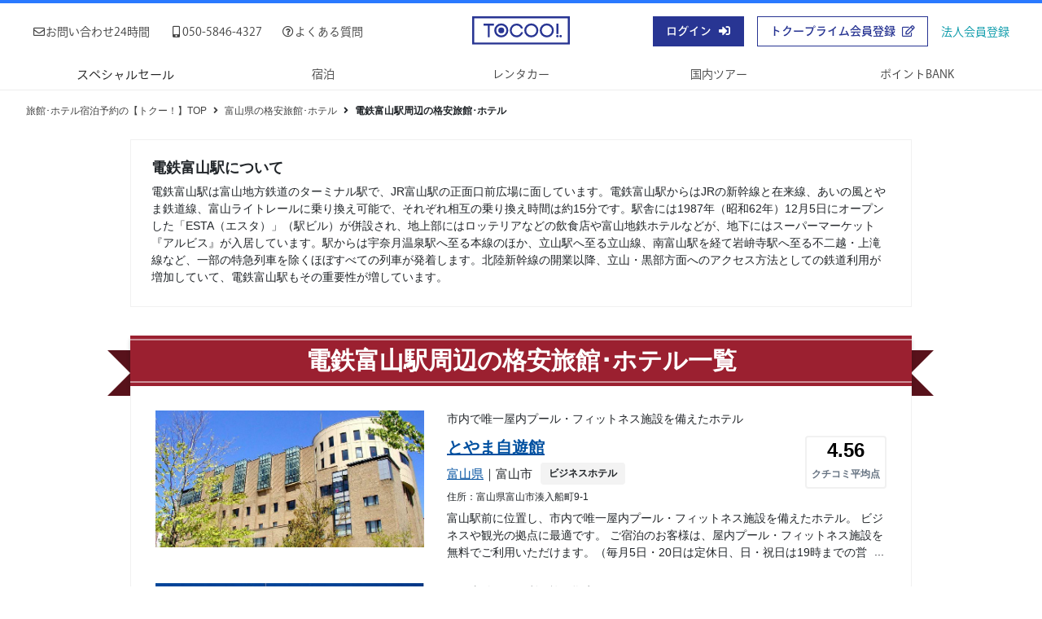

--- FILE ---
content_type: text/html; charset=UTF-8
request_url: https://www.tocoo.jp/spot/470
body_size: 7855
content:
<!DOCTYPE html>
<html lang="ja">

<head>
  <meta charset="utf-8"/><link rel="preload" as="script" href="https://www.googletagmanager.com/gtm.js?id=GTM-MGQL7P">
<!-- Google Tag Manager -->
<script>(function(w,d,s,l,i){w[l]=w[l]||[];w[l].push({'gtm.start':
new Date().getTime(),event:'gtm.js'});var f=d.getElementsByTagName(s)[0],
j=d.createElement(s),dl=l!='dataLayer'?'&l='+l:'';j.async=true;j.src=
'https://www.googletagmanager.com/gtm.js?id='+i+dl;f.parentNode.insertBefore(j,f);
})(window,document,'script','dataLayer','GTM-MGQL7P');</script>
<!-- End Google Tag Manager -->
<!--[if IE]>
<meta http-equiv="X-UA-Compatible" content="IE=edge,chrome=1" />
<![endif]-->
<meta name="viewport" content="width=device-width,initial-scale=1.0,minimum-scale=1.0">
<meta name="format-detection" content="telephone=no">
  <title>電鉄富山駅周辺の旅館･ホテル - 宿泊予約は【トクー！】</title>
  <link href="https://www.tocoo.jp/spot/470" rel="canonical"/>  <meta name="description" content="電鉄富山駅周辺を格安/激安で予約するならトクー！ 電鉄富山駅は富山地方鉄道のターミナル駅で、JR富山駅の正面口前広場に面しています。電鉄富山駅からはJRの新幹線と在来線、あいの風とやま鉄道線、富山ライトレールに乗り換え可能…"/>  <meta name="Keywords" content="電鉄富山駅,ホテル,旅館,予約,格安"/><link href="/member/img/common/favicon.ico" type="image/x-icon" rel="icon"/><link href="/member/img/common/favicon.ico" type="image/x-icon" rel="shortcut icon"/><link rel="stylesheet" href="https://cdnjs.cloudflare.com/ajax/libs/font-awesome/5.15.3/css/all.min.css" integrity="sha512-iBBXm8fW90+nuLcSKlbmrPcLa0OT92xO1BIsZ+ywDWZCvqsWgccV3gFoRBv0z+8dLJgyAHIhR35VZc2oM/gI1w==" crossorigin="anonymous"/>
	<link rel="stylesheet" href="/member/css/bootstrap/bootstrap.min.css"/>
	<link rel="stylesheet" href="/member/css/main.min.css?20250703"/>
	<link rel="stylesheet" href="/member/css/header.css?20250703"/>
	<link rel="stylesheet" href="/member/css/footer.css?20250703"/>
	<link rel="stylesheet" href="/member/css/header_new.min.css?20250703"/>
    
	<link rel="stylesheet" href="/member/css/spot.css?20250703"/>
  <script src="/js/jquery/jquery-3.3.1.min.js"></script></head>

  <body >
  <!-- Google Tag Manager (noscript) -->
<noscript><iframe src="https://www.googletagmanager.com/ns.html?id=GTM-MGQL7P"
height="0" width="0" style="display:none;visibility:hidden"></iframe></noscript>
<!-- End Google Tag Manager (noscript) -->

  <div class="page">
    
<header class="site-header_domestic">
  <div class="header-logo">
    <a href="/" id="logo"><img class="logo lazyload" data-src="/member/img/common/logo_red.svg" alt="ToCoo!"></a>
  </div>
  <div class="header-drawer-menu">
    <p class="menu-trigger">
      <span></span><span></span><span></span>
    </p>
    <div class="drawer-inner">
      <div class="header-menu">
        <ul class="info-common">
          <li><a href="/inquiry" class="inbox-top_link"><i class="far fa-envelope"></i>お問い合わせ24時間</a></li>
          <li><a href="/inquiry/tel" class="inbox-top_link"><i class="fas fa-mobile-alt"></i>050-5846-4327</a></li>
          <li><a href="/faq" class="inbox-top_link"><i class="far fa-question-circle"></i>よくある質問</a></li>
        </ul>
        <ul class="info-account">
          <span class="info-account-head">ログインまたは会員登録（有料）</span>
          <li><a href="/auth/input" class="header-btn item-signin"><span>ログイン<i class="fas fa-sign-in-alt"></i></span></a></li>
          <li><a href="/mem/input" class="header-btn item-signup"><span>トクープライム会員登録<i class="far fa-edit"></i></span></a></li>
          <li><a href="/lp/corporate" class="btn_corporate"><span>法人会員登録<i class="fa-solid fa-circle-chevron-right"></i></span></a></li>
        </ul>
      </div>
      <ul class="header-global-navi">
        <li class="drawer-parent">
          <span class="text-link">スペシャルセール</span>
          <div class="drawer-child">
            <a href="https://osusumeyado.tocoo.jp/ultra_tocoo/" class="new-content"><span>ウルトラトクー市</span></a>
            <a href="/chokuzen/?go_date=2026-01-21&district_group_id=2&adult_num=2&stay_num=1&room_num=1"><span>今日割・明日割</span></a>
            <a href="https://osusumeyado.tocoo.jp/specialsale/"><span>スペシャルプラン</span></a>
            <a href="/coupon/"><span>TIMESALE</span></a>
          </div>
        </li>
        <li><a href="/" class=""><span class="g_navi-txt">宿泊</span></a></li>
        <li><a href="https://www2.tocoo.jp/jp/" class="">レンタカー</a></li>
        <li><a href="/tour" class=""><span class="g_navi-txt">国内ツアー</span></a></li>
        <li><a href="/market" class=""><span class="g_navi-txt">ポイントBANK</span></a></li>
      </ul>
    </div>
  </div>
</header>
<div class="overlay"></div>

        

<div class="wrapper">
    <!-- パンくずリスト -->
    <nav class="breadcrumb">
    <ul><li><a href="/">旅館･ホテル宿泊予約の【トクー！】TOP</a></li><li><a href="/prefecture/16">富山県の格安旅館･ホテル</a></li><li><span>電鉄富山駅周辺の格安旅館･ホテル</span></li></ul></nav>
    <article class="spot-page block">
        <section class="spot-about">
            <p class="about-title closed">
                電鉄富山駅について
            </p>
            <p class="about-description closed">
                電鉄富山駅は富山地方鉄道のターミナル駅で、JR富山駅の正面口前広場に面しています。電鉄富山駅からはJRの新幹線と在来線、あいの風とやま鉄道線、富山ライトレールに乗り換え可能で、それぞれ相互の乗り換え時間は約15分です。駅舎には1987年（昭和62年）12月5日にオープンした「ESTA（エスタ）」（駅ビル）が併設され、地上部にはロッテリアなどの飲食店や富山地鉄ホテルなどが、地下にはスーパーマーケット『アルビス』が入居しています。駅からは宇奈月温泉駅へ至る本線のほか、立山駅へ至る立山線、南富山駅を経て岩峅寺駅へ至る不二越・上滝線など、一部の特急列車を除くほぼすべての列車が発着します。北陸新幹線の開業以降、立山・黒部方面へのアクセス方法としての鉄道利用が増加していて、電鉄富山駅もその重要性が増しています。            </p>
            <!-- /.spot-title -->
        </section>
        <!-- /.about-area -->
        <section class="spot-result">
            <h1 class="ribbon">
                <span>電鉄富山駅周辺の格安旅館･ホテル一覧</span>
            </h1>
                        <ul class="spot-section">
                <!-- 周辺ホテルを全件取得し表示する -->
                                <li>
                    <a href="/detail/1020401">
                        <div class="spot-img">
                            <img src="/member/img/common/ajax-loader.gif" data-src="//www.tocoo.jp/old_img/HotelImage/1020401/Sisetu_Touroku_Henkou/Kihon/resize/main_720.jpg" alt="とやま自遊館" class="lazyload" width="330" height="168">
                        </div>
                        <!-- /.spot-img -->
                    </a>
                    <div class="spot-text">
                        <p class="catchcopy">
                            市内で唯一屋内プール・フィットネス施設を備えたホテル                        </p>
                        <div class="spot-hotel-base">
                            <h2 class="hotel-name">
                                <a href="/detail/1020401" class="a-text">とやま自遊館</a>                            </h2>
                            <p class="hotel-place">
                                <a href="/prefecture/16" class="a-text">富山県</a>｜富山市                            </p>
                            <ul class="hotel-category">
                                <li>
                                    ビジネスホテル                                </li>
                                                                                                                            </ul>
                        </div>
                        <div class="spot-badge for-more768">
                            <dl>
                                <dt>クチコミ平均点</dt>
                                <dd>
                                                                        4.56                                                                    </dd>
                            </dl>
                        </div>
                        <!-- /.spot-text-left -->
                        <div class="hotel-info">
                            <address>
                                住所：<span>富山県富山市湊入船町9-1</span>
                            </address>
                            <div class="sp-spot-badge for-less768">
                                <dl>
                                    <dt>クチコミ平均点</dt>
                                    <dd>
                                                                                4.56                                                                            </dd>
                                </dl>
                            </div>
                            <p class="hotel-intro">
                                富山駅前に位置し、市内で唯一屋内プール・フィットネス施設を備えたホテル。
ビジネスや観光の拠点に最適です。

ご宿泊のお客様は、屋内プール・フィットネス施設を無料でご利用いただけます。（毎月5日・20日は定休日、日・祝日は19時までの営業）
是非、リフレッシュしにお越しください。                            </p>
                                                    </div>
                        <!-- /.hotel-status -->
                    </div>
                    <!-- /.spot-text -->
                </li>
                                <li>
                    <a href="/detail/1039975">
                        <div class="spot-img">
                            <img src="/member/img/common/ajax-loader.gif" data-src="//www.tocoo.jp/old_img/HotelImage/1039975/Sisetu_Touroku_Henkou/Kihon/resize/main_720.jpg" alt="富山地鉄ホテル" class="lazyload" width="330" height="168">
                        </div>
                        <!-- /.spot-img -->
                    </a>
                    <div class="spot-text">
                        <p class="catchcopy">
                            駅に直結した便利な旅の拠点                        </p>
                        <div class="spot-hotel-base">
                            <h2 class="hotel-name">
                                <a href="/detail/1039975" class="a-text">富山地鉄ホテル</a>                            </h2>
                            <p class="hotel-place">
                                <a href="/prefecture/16" class="a-text">富山県</a>｜富山市                            </p>
                            <ul class="hotel-category">
                                <li>
                                    ビジネスホテル                                </li>
                                                                                                                            </ul>
                        </div>
                        <div class="spot-badge for-more768">
                            <dl>
                                <dt>クチコミ平均点</dt>
                                <dd>
                                                                        3.86                                                                    </dd>
                            </dl>
                        </div>
                        <!-- /.spot-text-left -->
                        <div class="hotel-info">
                            <address>
                                住所：<span>富山県富山市桜町1丁目1番地1号</span>
                            </address>
                            <div class="sp-spot-badge for-less768">
                                <dl>
                                    <dt>クチコミ平均点</dt>
                                    <dd>
                                                                                3.86                                                                            </dd>
                                </dl>
                            </div>
                            <p class="hotel-intro">
                                富山駅より徒歩2分。初めての富山でも安心。

駅直結なので、雨の日でも傘いらずでチェックイン可能！

ゆったりとしたお部屋でごゆっくりお寛ぎください。                            </p>
                                                    </div>
                        <!-- /.hotel-status -->
                    </div>
                    <!-- /.spot-text -->
                </li>
                                <li>
                    <a href="/detail/4001536">
                        <div class="spot-img">
                            <img src="/member/img/common/ajax-loader.gif" data-src="//www.tocoo.jp/old_img/HotelImage/4001536/Sisetu_Touroku_Henkou/Kihon/resize/main_720.jpg" alt="アムズホテル" class="lazyload" width="330" height="168">
                        </div>
                        <!-- /.spot-img -->
                    </a>
                    <div class="spot-text">
                        <p class="catchcopy">
                            全室インターネットＬＡＮ無料接続・駐車場完備                        </p>
                        <div class="spot-hotel-base">
                            <h2 class="hotel-name">
                                <a href="/detail/4001536" class="a-text">アムズホテル</a>                            </h2>
                            <p class="hotel-place">
                                <a href="/prefecture/16" class="a-text">富山県</a>｜富山市                            </p>
                            <ul class="hotel-category">
                                <li>
                                    ビジネスホテル                                </li>
                                                                                                                            </ul>
                        </div>
                        <div class="spot-badge for-more768">
                            <dl>
                                <dt>クチコミ平均点</dt>
                                <dd>
                                                                        -.-
                                                                    </dd>
                            </dl>
                        </div>
                        <!-- /.spot-text-left -->
                        <div class="hotel-info">
                            <address>
                                住所：<span>富山県富山市桜木町12－5</span>
                            </address>
                            <div class="sp-spot-badge for-less768">
                                <dl>
                                    <dt>クチコミ平均点</dt>
                                    <dd>
                                                                                -.-
                                                                            </dd>
                                </dl>
                            </div>
                            <p class="hotel-intro">
                                ビジネスやレジャーの拠点に便利！
繁華街の中心に立地。アクセス抜群☆
嬉しい軽朝食無料サービス！
全室LAN完備！

格安な料金設定が魅力です♪                            </p>
                                                    </div>
                        <!-- /.hotel-status -->
                    </div>
                    <!-- /.spot-text -->
                </li>
                                <li>
                    <a href="/detail/4004275">
                        <div class="spot-img">
                            <img src="/member/img/common/ajax-loader.gif" data-src="//www.tocoo.jp/img/Backoffice/hotel/8e8b04474ba66785c4a1d5d2e6567f3942c6e7a8.jpg" alt="ホテルリブマックス富山" class="lazyload" width="330" height="168">
                        </div>
                        <!-- /.spot-img -->
                    </a>
                    <div class="spot-text">
                        <p class="catchcopy">
                            北陸新幹線「富山」駅より徒歩約5分の新築ホテル！                        </p>
                        <div class="spot-hotel-base">
                            <h2 class="hotel-name">
                                <a href="/detail/4004275" class="a-text">ホテルリブマックス富山</a>                            </h2>
                            <p class="hotel-place">
                                <a href="/prefecture/16" class="a-text">富山県</a>｜富山市                            </p>
                            <ul class="hotel-category">
                                <li>
                                    ビジネスホテル                                </li>
                                                                                                                            </ul>
                        </div>
                        <div class="spot-badge for-more768">
                            <dl>
                                <dt>クチコミ平均点</dt>
                                <dd>
                                                                        -.-
                                                                    </dd>
                            </dl>
                        </div>
                        <!-- /.spot-text-left -->
                        <div class="hotel-info">
                            <address>
                                住所：<span>富山県富山市新桜町5－2</span>
                            </address>
                            <div class="sp-spot-badge for-less768">
                                <dl>
                                    <dt>クチコミ平均点</dt>
                                    <dd>
                                                                                -.-
                                                                            </dd>
                                </dl>
                            </div>
                            <p class="hotel-intro">
                                北陸新幹線「富山」駅より徒歩約5分の好立地♪
ビジネス・観光に便利な立地です！
全室シモンズベッド･Wi-Fi導入!
チェックイン時にお1人1本ミネラルウォータープレゼント♪
DHCスキンケアセットもお渡し中♪					
                            </p>
                                                    </div>
                        <!-- /.hotel-status -->
                    </div>
                    <!-- /.spot-text -->
                </li>
                            </ul>
                    </section>
        <!-- /.spot-result -->

        <section class="hotel-prefectures nearby-contents">
  <h2>近くの都道府県の旅館・ホテル</h2>
  <ul class="nearby_nav-list">
          <li>
        <a href="/prefecture/15">新潟県</a>      </li>
          <li>
        <a href="/prefecture/19">山梨県</a>      </li>
          <li>
        <a href="/prefecture/20">長野県</a>      </li>
          <li>
        <a href="/prefecture/17">石川県</a>      </li>
          <li>
        <a href="/prefecture/18">福井県</a>      </li>
      </ul>
</section>
        <section class="hotel-look-for nearby-contents">
            <dl class="look-for-box">
        <dt class="ctg-1">
          <i class="fas fa-map-marker-alt"></i>          <span>近くの地域の旅館･ホテル</span>
        </dt>
        <dd>
          <ul class="nearby_nav-list">
                          <li>
                <a href="/spot/113" data-spot-id="113">魚津</a>              </li>
                          <li>
                <a href="/spot/114" data-spot-id="114">富山市</a>              </li>
                          <li>
                <a href="/spot/115" data-spot-id="115">高岡</a>              </li>
                      </ul>
        </dd>
      </dl>
                <dl class="look-for-box">
        <dt class="ctg-2">
          <i class="fas fa-subway"></i>          <span>路線・駅周辺の旅館･ホテル</span>
        </dt>
        <dd>
          <ul class="nearby_nav-list">
                          <li>
                <a href="/spot/467" data-spot-id="467">本宮駅</a>              </li>
                          <li>
                <a href="/spot/468" data-spot-id="468">立山駅</a>              </li>
                          <li>
                <a href="/spot/469" data-spot-id="469">稲荷町駅</a>              </li>
                          <li>
                <a href="/spot/470" data-spot-id="470">電鉄富山駅</a>              </li>
                          <li>
                <a href="/spot/471" data-spot-id="471">富山駅</a>              </li>
                      </ul>
        </dd>
      </dl>
                <dl class="look-for-box">
        <dt class="ctg-3">
          <i class="fas fa-torii-gate"></i>          <span>観光スポット周辺の旅館･ホテル</span>
        </dt>
        <dd>
          <ul class="nearby_nav-list">
                          <li>
                <a href="/spot/739" data-spot-id="739">五箇山</a>              </li>
                      </ul>
        </dd>
      </dl>
                  </section>

        <nav class="theme-footer-link">
    <ul class="other-theme">
        <li>
            <a href="/theme/guest-room-with-outdoor-bath">露天風呂付き客室がある旅館・ホテル</a>        </li>
        <li>
            <a href="/theme/outdoor-bath">露天風呂がある旅館・ホテル</a>        </li>
        <li>
            <a href="/theme/private-bath">貸切風呂がある旅館・ホテル</a>        </li>
        <li>
            <a href="/theme/ski">スキー場に近い旅館・ホテル</a>        </li>
        <li>
            <a href="/theme/pet">ペットと一緒に泊まれる旅館・ホテル</a>        </li>
        <li>
            <a href="/theme/free-pick-up-service">無料送迎のある旅館・ホテル</a>        </li>
        <li>
            <a href="/theme/hot-spring">温泉旅館・宿・ホテル</a>        </li>
        <li>
            <a href="/theme/barrier-free">バリアフリー対応の旅館・ホテル</a>        </li>
    </ul>
    <ul class="footerNavTheme">
        <li>
            <a href="/spot/197">土肥温泉の旅館･ホテル</a>        </li>
        <li>
            <a href="/spot/145">上諏訪温泉の旅館･ホテル</a>        </li>
        <li>
            <a href="/spot/188">熱川温泉の旅館･ホテル</a>        </li>
        <li>
            <a href="/spot/176">美ヶ原温泉の旅館･ホテル</a>        </li>
        <li>
            <a href="/spot/198">堂ヶ島温泉の旅館･ホテル</a>        </li>
        <li>
            <a href="/spot/36">日光湯元温泉の旅館･ホテル</a>        </li>
        <li>
            <a href="/spot/195">浜名湖･かんざんじ温泉周辺の旅館･ホテル</a>        </li>
        <li>
            <a href="/spot/150">蓼科温泉周辺の旅館･ホテル</a>        </li>
        <li>
            <a href="/spot/184">網代温泉周辺の旅館･ホテル</a>        </li>
        <li>
            <a href="/spot/200">修善寺周辺の旅館･ホテル</a>        </li>
    </ul>
</nav>

    </article>

    <nav id="prefecture-table" class="prefecture-area ftnav">
    <div class="container-fluid prefecture-inner">
        <h2>都道府県から旅館･ホテルを探す</h2>
        <ul class="prefecture-list">
            <li>
                <h3>北海道･東北</h3>
                <ol>
                    <li>
                        <a href="/prefecture/1" data-prefecture-id="1">北海道</a>                    </li>
                    <li>
                        <a href="/prefecture/2" data-prefecture-id="2">青森県</a>                    </li>
                    <li>
                        <a href="/prefecture/3" data-prefecture-id="3">岩手県</a>                    </li>
                    <li>
                        <a href="/prefecture/4" data-prefecture-id="4">宮城県</a>                    </li>
                    <li>
                        <a href="/prefecture/5" data-prefecture-id="5">秋田県</a>                    </li>
                    <li>
                        <a href="/prefecture/6" data-prefecture-id="6">山形県</a>                    </li>
                    <li>
                        <a href="/prefecture/7" data-prefecture-id="7">福島県</a>                    </li>
                </ol>
            </li>
            <li>
                <h3>関東</h3>
                <ol>
                    <li>
                        <a href="/prefecture/8" data-prefecture-id="8">茨城県</a>                    </li>
                    <li>
                        <a href="/prefecture/9" data-prefecture-id="9">栃木県</a>                    </li>
                    <li>
                        <a href="/prefecture/10" data-prefecture-id="10">群馬県</a>                    </li>
                    <li>
                        <a href="/prefecture/11" data-prefecture-id="11">埼玉県</a>                    </li>
                    <li>
                        <a href="/prefecture/12" data-prefecture-id="12">千葉県</a>                    </li>
                    <li>
                        <a href="/prefecture/13" data-prefecture-id="13">東京都</a>                    </li>
                    <li>
                        <a href="/prefecture/14" data-prefecture-id="14">神奈川県</a>                    </li>
                </ol>
            </li>
            <li>
                <h3>甲信越･北陸</h3>
                <ol>
                    <li>
                        <a href="/prefecture/15" data-prefecture-id="15">新潟県</a>                    </li>
                    <li>
                        <a href="/prefecture/16" data-prefecture-id="16">富山県</a>                    </li>
                    <li>
                        <a href="/prefecture/17" data-prefecture-id="17">石川県</a>                    </li>
                    <li>
                        <a href="/prefecture/18" data-prefecture-id="18">福井県</a>                    </li>
                    <li>
                        <a href="/prefecture/19" data-prefecture-id="19">山梨県</a>                    </li>
                    <li>
                        <a href="/prefecture/20" data-prefecture-id="20">長野県</a>                    </li>
                </ol>
            </li>
            <li>
                <h3>中部</h3>
                <ol>
                    <li>
                        <a href="/prefecture/21" data-prefecture-id="21">岐阜県</a>                    </li>
                    <li>
                        <a href="/prefecture/22" data-prefecture-id="22">静岡県</a>                    </li>
                    <li>
                        <a href="/prefecture/23" data-prefecture-id="23">愛知県</a>                    </li>
                    <li>
                        <a href="/prefecture/24" data-prefecture-id="24">三重県</a>                    </li>
                </ol>
            </li>
            <li>
                <h3>近畿</h3>
                <ol>
                    <li>
                        <a href="/prefecture/25" data-prefecture-id="25">滋賀県</a>                    </li>
                    <li>
                        <a href="/prefecture/26" data-prefecture-id="26">京都府</a>                    </li>
                    <li>
                        <a href="/prefecture/27" data-prefecture-id="27">大阪府</a>                    </li>
                    <li>
                        <a href="/prefecture/28" data-prefecture-id="28">兵庫県</a>                    </li>
                    <li>
                        <a href="/prefecture/29" data-prefecture-id="29">奈良県</a>                    </li>
                    <li>
                        <a href="/prefecture/30" data-prefecture-id="30">和歌山県</a>                    </li>
                </ol>
            </li>
            <li>
                <h3>中国</h3>
                <ol>
                    <li>
                        <a href="/prefecture/31" data-prefecture-id="31">鳥取県</a>                    </li>
                    <li>
                        <a href="/prefecture/32" data-prefecture-id="32">島根県</a>                    </li>
                    <li>
                        <a href="/prefecture/33" data-prefecture-id="33">岡山県</a>                    </li>
                    <li>
                        <a href="/prefecture/34" data-prefecture-id="34">広島県</a>                    </li>
                    <li>
                        <a href="/prefecture/35" data-prefecture-id="35">山口県</a>                    </li>
                </ol>
            </li>
            <li>
                <h3>四国</h3>
                <ol>
                    <li>
                        <a href="/prefecture/36" data-prefecture-id="36">徳島県</a>                    </li>
                    <li>
                        <a href="/prefecture/37" data-prefecture-id="37">香川県</a>                    </li>
                    <li>
                        <a href="/prefecture/38" data-prefecture-id="38">愛媛県</a>                    </li>
                    <li>
                        <a href="/prefecture/39" data-prefecture-id="39">高知県</a>                    </li>
                </ol>
            </li>
            <li>
                <h3>九州･沖縄</h3>
                <ol>
                    <li>
                        <a href="/prefecture/40" data-prefecture-id="40">福岡県</a>                    </li>
                    <li>
                        <a href="/prefecture/41" data-prefecture-id="41">佐賀県</a>                    </li>
                    <li>
                        <a href="/prefecture/42" data-prefecture-id="42">長崎県</a>                    </li>
                    <li>
                        <a href="/prefecture/43" data-prefecture-id="43">熊本県</a>                    </li>
                    <li>
                        <a href="/prefecture/44" data-prefecture-id="44">大分県</a>                    </li>
                    <li>
                        <a href="/prefecture/45" data-prefecture-id="45">宮崎県</a>                    </li>
                    <li>
                        <a href="/prefecture/46" data-prefecture-id="46">鹿児島県</a>                    </li>
                    <li>
                        <a href="/prefecture/47" data-prefecture-id="47">沖縄県</a>                    </li>
                </ol>
            </li>
        </ul>
    </div>
    <!-- /.prefecture-inner -->
</nav>

</div>
<!-- /.wrapper -->

    <footer>
      <div class="site-footer_domestic">
    <aside id="pagetop">
        <a href="" class="ftr-txt_lnk">Page Top</a>
    </aside>
    <div id="companyinfo">
        <div id="information">
            <img class="logo lazyload" data-src="/member/img/common/ico_logo_wh.svg" alt="【最低価格保証】格安、激安レンタカーならトクー！レンタカー予約">
            <p class="information-address"><span class="information-address_bold">クーコム株式会社</span><br />〒160-0023 東京都新宿区西新宿6-15-1 セントラルパークタワー ラ・トゥール新宿 405</p>
            <dl class="contact-list">
                <dt class="contact-list_term"><img data-src="/member/img/common/ico_tel_wh.svg" class="contact-list_icon lazyload"
                        alt="tel:" /></dt>
                <dd class="contact-list_dsc"><a href="tel:05058464327" class="ftr-txt_lnk">050-5846-4327</a></dd>
                <dt class="contact-list_term"><img data-src="/member/img/common/ico_mail_wh.svg" class="contact-list_icon lazyload"
                        alt="mail:" /></dt>
                <dd class="contact-list_dsc"><a href="mailto:info@coocom.co.jp" class="ftr-txt_lnk">info@coocom.co.jp</a></dd>
            </dl>
        </div>
        <nav id="company">
            <ul class="list-company">
                <li class="list-company_child"><a href="https://www.coocom.co.jp/"
                        class="list-company_lnk ftr-txt_lnk">会社概要</a></li>
                <li class="list-company_child">
                    <a href="/note/company_agreement" class="list-company_lnk ftr-txt_lnk">会員規約</a>                </li>
            </ul>
            <ul class="list-company">
                <li class="list-company_child">
                    <a href="/note/company_privacy" class="list-company_lnk ftr-txt_lnk">個人情報保護方針</a>                </li>
                <li class="list-company_child">
                    <a href="/note/tour" class="list-company_lnk ftr-txt_lnk">旅行業登録・各種約款</a>                </li>
            </ul>
            <ul class="list-company">
                <li class="list-company_child">
                    <a href="/note/mass_index" class="list-company_lnk ftr-txt_lnk">マスコミの方へ</a>                </li>
                <li class="list-company_child">
                    <a href="/note/facility_index" class="list-company_lnk ftr-txt_lnk">宿泊施設の方へ</a>                </li>
                <li class="list-company_child">
                    <a href="/forcorp/input" class="list-company_lnk ftr-txt_lnk">レンタカー会社の方へ</a>                </li>
            </ul>
            <ul class="list-company">
                <li class="list-company_child">
                    <a href="/affiliate/1" class="list-company_lnk ftr-txt_lnk">アフィリエイター募集</a>                </li>
                <li class="footer-nowrap list-company_child">
                    <a href="/note/law" class="list-company_lnk ftr-txt_lnk">特定商取引法に基づく表記</a>                </li>
            </ul>
        </nav>
    </div>
    <p id="copyright">Copyright &copy; COOCOM CO., LTD. All Rights Reserved.</p>
</div>

<script src="/member/js/lazysizes.min.js" async="async"></script>    </footer>
    <aside id="film"></aside>  </div>
  
	
	<script src="/member/js/common.js?20250703"></script>
    
	<script src="/member/js/member.js?20250703"></script>
  <script>
    $(function() {
        const spot = {
            $spotNameArea: $('.about-title'),
            $spotDescriptionArea: $('.about-description')
        };

        spot.$spotNameArea.click(function(event) {
            const target = event.currentTarget;
            if (spot.$spotDescriptionArea.hasClass('closed')) {
                spot.$spotDescriptionArea.removeClass('closed');
                spot.$spotNameArea.removeClass('closed');
            } else {
                spot.$spotDescriptionArea.addClass('closed');
                spot.$spotNameArea.addClass('closed');
            }
        })
    });
  </script>
  <script type="application/ld+json">
    {
      "@context": "https://schema.org",
      "@type": "BreadcrumbList",
      "itemListElement": [
        {
          "@type": "ListItem",
          "position": 1,
          "name": "旅館･ホテル宿泊予約の【トクー！】",
          "item": "https://www.tocoo.jp/"
        },{
          "@type": "ListItem",
          "position": 2,
          "name": "富山県",
          "item": "https://www.tocoo.jp/prefecture/16"
        }
      ]
    }
  </script>
  <script>
    // グローバルナビゲーションのドロップダウンメニュー
    document.addEventListener("DOMContentLoaded", function() {
      const drawerParent = document.querySelector('.drawer-parent');
      const drawerChild = document.querySelector('.drawer-child');
      const menuTrigger = document.querySelector('.menu-trigger');

      function handleMenuOpen() {
        // メディアクエリを使用してウィンドウの幅と向きを判別する
        const isDesktop = window.matchMedia('(min-width: 1024px)').matches;
        const isTabletPortrait = window.matchMedia('(min-width: 768px) and (max-width: 1023px) and (orientation: portrait)').matches;
        const isTabletLandscape = window.matchMedia('(min-width: 768px) and (max-width: 1023px) and (orientation: landscape)').matches;
        // モバイル環境でのみ実行する
        const isMobile = window.matchMedia('(max-width: 767px)').matches;

        if (isDesktop) {
          drawerChild.style.opacity = 0;
          drawerParent.addEventListener('mouseover', function() {
            drawerChild.style.opacity = 1;
            drawerChild.style.pointerEvents = 'auto';
          });
          drawerParent.addEventListener('mouseout', function() {
            drawerChild.style.opacity = 0;
            drawerChild.style.pointerEvents = 'none';
          });
        } else if (isTabletLandscape) {
          drawerChild.style.opacity = 0;
          drawerParent.addEventListener('mouseover', function() {
            drawerChild.style.opacity = 1;
            drawerChild.style.pointerEvents = 'auto';
          });
          drawerParent.addEventListener('mouseout', function() {
            drawerChild.style.opacity = 0;
            drawerChild.style.pointerEvents = 'none';
          });
        } else if (isMobile) {
          drawerChild.style.opacity = 1;
        }

        menuTrigger.addEventListener('click', function() {
          if (!menuTrigger.classList.contains('active')) {
            // もしmenu-triggerがactiveクラスを持っていなければ
            drawerChild.style.opacity = 1;
            drawerChild.style.pointerEvents = 'auto';
          } else {
            // もしmenu-triggerがactiveクラスを持っていれば
            drawerChild.style.opacity = 0;
            drawerChild.style.pointerEvents = 'none';
          }
        });
      }
      // ページ読み込み時に処理を実行
      window.addEventListener('DOMContentLoaded', handleMenuOpen);
    });
  </script>
</body>

</html>


--- FILE ---
content_type: text/css
request_url: https://www.tocoo.jp/member/css/header.css?20250703
body_size: 5660
content:
@charset "UTF-8";
/* webroot/japan/css/system/responsive/normalize.cssから持ってきた部分 */
.site-header_domestic {
    color: #1f1f1f;
    -webkit-box-sizing: border-box;
    box-sizing: border-box;
    /**
     * Correct `block` display not defined in IE 8/9.
     */
    /**
     * Correct `inline-block` display not defined in IE 8/9.
     */
    /**
     * Prevent modern browsers from displaying `audio` without controls.
     * Remove excess height in iOS 5 devices.
     */
    /**
     * Address styling not present in IE 8/9.
     */
    /* ==========================================================================
       Base
       ========================================================================== */
    /**
     * 1. Set default font family to sans-serif.
     * 2. Prevent iOS text size adjust after orientation change, without disabling
     *    user zoom.
     */
}

.site-header_domestic * {
    -webkit-box-sizing: border-box;
    box-sizing: border-box;
}

.site-header_domestic button,
.site-header_domestic input,
.site-header_domestic select,
.site-header_domestic textarea {
    color: #1f1f1f;
}

.site-header_domestic article,
.site-header_domestic aside,
.site-header_domestic details,
.site-header_domestic figcaption,
.site-header_domestic figure,
.site-header_domestic footer,
.site-header_domestic header,
.site-header_domestic hgroup,
.site-header_domestic main,
.site-header_domestic nav,
.site-header_domestic section,
.site-header_domestic summary {
    display: block;
}

.site-header_domestic audio,
.site-header_domestic canvas,
.site-header_domestic video {
    display: inline-block;
}

.site-header_domestic audio:not([controls]) {
    display: none;
    height: 0;
}

.site-header_domestic [hidden] {
    display: none;
}

.site-header_domestic {
    font-family: sans-serif;
    /* 1 */
    -webkit-text-size-adjust: 100%;
    /* 2 */
    -ms-text-size-adjust: 100%;
    /* 2 */
    text-rendering: optimizeLegibility;
}

/**
   * Remove default margin.
   */
.site-header_domestic {
    margin: 0;
}

.site-header_domestic {
    /* ==========================================================================
       Links
       ========================================================================== */
    /**
     * Address `outline` inconsistency between Chrome and other browsers.
     */
    /**
     * Improve readability when focused and also mouse hovered in all browsers.
     */
    /* ==========================================================================
       Typography
       ========================================================================== */
    /**
     * Address variable `h1` font-size and margin within `section` and `article`
     * contexts in Firefox 4+, Safari 5, and Chrome.
     */
    /**
     * Address styling not present in IE 8/9, Safari 5, and Chrome.
     */
    /**
     * Address style set to `bolder` in Firefox 4+, Safari 5, and Chrome.
     */
    /**
     * Address styling not present in Safari 5 and Chrome.
     */
    /**
     * Address differences between Firefox and other browsers.
     */
    /**
     * Address styling not present in IE 8/9.
     */
    /**
     * Correct font family set oddly in Safari 5 and Chrome.
     */
    /**
     * Improve readability of pre-formatted text in all browsers.
     */
    /**
     * Set consistent quote types.
     */
    /**
     * Address inconsistent and variable font size in all browsers.
     */
    /**
     * Prevent `sub` and `sup` affecting `line-height` in all browsers.
     */
    /* ==========================================================================
       Embedded content
       ========================================================================== */
    /**
     * Remove border when inside `a` element in IE 8/9.
     */
    /**
     * Correct overflow displayed oddly in IE 9.
     */
    /* ==========================================================================
       Figures
       ========================================================================== */
    /**
     * Address margin not present in IE 8/9 and Safari 5.
     */
    /* ==========================================================================
       Forms
       ========================================================================== */
    /**
     * Define consistent border, margin, and padding.
     */
    /**
     * 1. Correct `color` not being inherited in IE 8/9.
     * 2. Remove padding so people aren't caught out if they zero out fieldsets.
     */
    /**
     * 1. Correct font family not being inherited in all browsers.
     * 2. Correct font size not being inherited in all browsers.
     * 3. Address margins set differently in Firefox 4+, Safari 5, and Chrome.
     */
    /**
     * Address Firefox 4+ setting `line-height` on `input` using `!important` in
     * the UA stylesheet.
     */
    /**
     * Address inconsistent `text-transform` inheritance for `button` and `select`.
     * All other form control elements do not inherit `text-transform` values.
     * Correct `button` style inheritance in Chrome, Safari 5+, and IE 8+.
     * Correct `select` style inheritance in Firefox 4+ and Opera.
     */
    /**
     * 1. Avoid the WebKit bug in Android 4.0.* where (2) destroys native `audio`
     *    and `video` controls.
     * 2. Correct inability to style clickable `input` types in iOS.
     * 3. Improve usability and consistency of cursor style between image-type
     *    `input` and others.
     */
    /**
     * Re-set default cursor for disabled elements.
     */
    /**
     * 1. Address box sizing set to `content-box` in IE 8/9.
     * 2. Remove excess padding in IE 8/9.
     */
    /**
     * 1. Address `appearance` set to `searchfield` in Safari 5 and Chrome.
     * 2. Address `box-sizing` set to `border-box` in Safari 5 and Chrome
     *    (include `-moz` to future-proof).
     */
    /**
     * Remove inner padding and search cancel button in Safari 5 and Chrome
     * on OS X.
     */
    /**
     * Remove inner padding and border in Firefox 4+.
     */
    /**
     * 1. Remove default vertical scrollbar in IE 8/9.
     * 2. Improve readability and alignment in all browsers.
     */
    /* ==========================================================================
       Tables
       ========================================================================== */
    /**
     * Remove most spacing between table cells.
     */
    /*
    * Skeleton-SASS V1.0
    * Copyright 2012 by Michael Lazer-Walker
    * https://github.com/lazerwalker/Skeleton-Sass
    *
    * customized with centered classes
    *
    *
    * Based off of Skeleton v1.1:
    * https://github.com/dhgamache/Skeleton
    *
    * Free to use under the MIT license.
    * http://www.opensource.org/licenses/mit-license.php
    */
    /* #Variable Definitions
    ================================================== */
    /* Grid
    ================================================== */
    /* centered columns */
    /* #Clearing
    ================================================== */
    /* Include clearfix on parent to clear nested columns,
    or wrap each row of columns in a @include row */
    /* You can also use a @include clear to clear columns */
    /* Custom mixins & Placeholders */
    /* Typography
    ----------------------------------------- */
}

.site-header_domestic a:focus {
    outline: thin dotted;
}

.site-header_domestic a:active,
.site-header_domestic a:hover {
    outline: 0;
}

.site-header_domestic h1 {
    font-size: 2em;
    margin: 0.67em 0;
}

.site-header_domestic abbr[title] {
    border-bottom: 1px dotted;
}

.site-header_domestic b,
.site-header_domestic strong {
    font-weight: bold;
}

.site-header_domestic dfn {
    font-style: italic;
}

.site-header_domestic hr {
    -webkit-box-sizing: content-box;
    box-sizing: content-box;
    height: 0;
}

.site-header_domestic mark {
    background: #ff0;
    color: #000;
}

.site-header_domestic code,
.site-header_domestic kbd,
.site-header_domestic pre,
.site-header_domestic samp {
    font-family: monospace, serif;
    font-size: 1em;
}

.site-header_domestic pre {
    white-space: pre-wrap;
}

.site-header_domestic q {
    quotes: "“" "”" "‘" "’";
}

.site-header_domestic small {
    font-size: 80%;
}

.site-header_domestic sub,
.site-header_domestic sup {
    font-size: 75%;
    line-height: 0;
    position: relative;
    vertical-align: baseline;
}

.site-header_domestic sup {
    top: -0.5em;
}

.site-header_domestic sub {
    bottom: -0.25em;
}

.site-header_domestic img {
    border: 0;
}

.site-header_domestic svg:not(:root) {
    overflow: hidden;
}

.site-header_domestic figure {
    margin: 0;
}

.site-header_domestic fieldset {
    border: 1px solid #c0c0c0;
    margin: 0 2px;
    padding: 0.35em 0.625em 0.75em;
}

.site-header_domestic legend {
    border: 0;
    /* 1 */
    padding: 0;
    /* 2 */
}

.site-header_domestic button,
.site-header_domestic input,
.site-header_domestic select,
.site-header_domestic textarea {
    font-family: inherit;
    /* 1 */
    font-size: 100%;
    /* 2 */
    margin: 0;
    /* 3 */
}

.site-header_domestic button,
.site-header_domestic input {
    line-height: normal;
}

.site-header_domestic button,
.site-header_domestic select {
    text-transform: none;
}

.site-header_domestic button,
.site-header_domestic input[type="button"],
.site-header_domestic input[type="reset"],
.site-header_domestic input[type="submit"] {
    -webkit-appearance: button;
    /* 2 */
    cursor: pointer;
    /* 3 */
}

.site-header_domestic button[disabled],
.site-header_domestic input[disabled] {
    cursor: default;
}

.site-header_domestic input[type="checkbox"],
.site-header_domestic input[type="radio"] {
    -webkit-box-sizing: border-box;
    box-sizing: border-box;
    /* 1 */
    padding: 0;
    /* 2 */
}

.site-header_domestic input[type="search"] {
    -webkit-appearance: textfield;
    /* 1 */
}

.site-header_domestic input[type="search"]::-webkit-search-cancel-button,
.site-header_domestic input[type="search"]::-webkit-search-decoration {
    -webkit-appearance: none;
}

.site-header_domestic button::-moz-focus-inner,
.site-header_domestic input::-moz-focus-inner {
    border: 0;
    padding: 0;
}

.site-header_domestic textarea {
    overflow: auto;
    /* 1 */
    vertical-align: top;
    /* 2 */
}

.site-header_domestic table {
    border-collapse: collapse;
    border-spacing: 0;
}

.site-header_domestic .container {
    -webkit-transition: all .2s linear;
    transition: all .2s linear;
}

.site-header_domestic ::-moz-selection {
    background: #b3d4fc;
    text-shadow: none;
}

.site-header_domestic ::selection {
    background: #b3d4fc;
    text-shadow: none;
}

.site-header_domestic hr {
    display: block;
    height: 1px;
    border: 0;
    border-top: 1px solid #ccc;
    margin: 1em 0;
    padding: 0;
}

.site-header_domestic img {
    vertical-align: middle;
}

.site-header_domestic fieldset {
    border: 0;
    margin: 0;
    padding: 0;
}

.site-header_domestic textarea {
    resize: vertical;
}

.site-header_domestic .chromeframe {
    margin: 0.2em 0;
    background: #ccc;
    color: #000;
    padding: 0.2em 0;
}

.site-header_domestic {
    font: 15px/21px Arial, "Helvetica Neue", Helvetica, sans-serif;
    color: #1f1f1f;
    font-smooth: always;
    -webkit-font-smoothing: subpixel-antialiased;
    text-shadow: 0 1px 0 rgba(0, 0, 0, 0.01);
    background: #fff;
}

.site-header_domestic h1,
.site-header_domestic h2,
.site-header_domestic h3,
.site-header_domestic h4,
.site-header_domestic h5,
.site-header_domestic h6 {
    line-height: 1.125em;
    margin: 0 0 .675em 0;
    font-family: "Helvetica", Arial, "Helvetica Neue", Helvetica, sans-serif;
    font-style: normal;
    font-weight: normal;
    font-stretch: normal;
}

.site-header_domestic h1 {
    font-size: 2em;
}

.site-header_domestic h2 {
    font-size: 2.26667em;
}

.site-header_domestic h3 {
    font-size: 2em;
}

.site-header_domestic h4 {
    font-size: 1.6em;
}

.site-header_domestic h5 {
    font-size: 1.4em;
}

.site-header_domestic h6 {
    font-size: 1.2em;
}

.site-header_domestic a {
    text-decoration: none;
}

.site-header_domestic a:hover {
    color: #444;
}

.site-header_domestic p {
    margin-bottom: 1em;
}

.site-header_domestic small,
.site-header_domestic .small {
    font-size: 0.750em;
}

.site-header_domestic strong {
    font-weight: bold;
}

.site-header_domestic em {
    font-style: italic;
}

/*normalizeここまで*/
/*header*/
.site-header_domestic {
    font: 15px/21px Arial, "Helvetica Neue", Helvetica, sans-serif;
    font-family: "游ゴシック体", "Yu Gothic", YuGothic, "ヒラギノ角ゴ ProN W3", "Hiragino Kaku Gothic ProN", "メイリオ", Meiryo, sans-serif;
    position: relative;
    text-align: center;
}

@media all and (min-width: 960px) {
    .site-header_domestic {
        border-bottom: 1px solid #ededed;
        border-top: 5px solid #9b2030;
        height: 120px;
        padding-top: 10px;
        z-index: 0;
    }
}

@media all and (max-width: 959px) {
    .site-header_domestic {
        border-bottom: 1px solid #f1f1f1;
        border-top: 3px solid #9b2030;
    }
}

.site-header_domestic .fa-envelope-o {
    margin-right: 3px;
}

#h_nav {
    position: absolute;
}

@media all and (min-width: 960px) {
    #h_nav {
        height: 75px;
        left: 0;
        margin: 0 auto;
        right: 0;
        top: 0;
        width: 960px;
    }
}

@media all and (max-width: 959px) {
    #h_nav {
        margin: 0 20px;
        padding: 0;
        top: 0;
        width: 100%;
    }
}

#h_nav .top {
    font-size: 12px;
    position: absolute;
}

@media all and (min-width: 960px) {
    #h_nav .top {
        top: 18px;
    }
}

@media all and (max-width: 959px) {
    #h_nav .top {
        display: none;
        margin-right: 30px;
        width: 220px;
    }
}

#h_nav .top .inbox-top:after {
    clear: both;
    content: '';
    display: block;
}

#h_left .inbox-top {
    list-style-type: none;
    margin: 0;
    padding: 0;
}

@media all and (min-width: 960px) {
    #h_left .inbox-top {
        display: -webkit-box;
        display: -ms-flexbox;
        display: flex;
        height: 33px;
        -webkit-box-pack: justify;
        -ms-flex-pack: justify;
        justify-content: space-between;
        padding: 0;
    }
}

#h_left .inbox-top .inbox-top_child {
    -webkit-box-align: center;
    -ms-flex-align: center;
    align-items: center;
    display: -webkit-inline-box;
    display: -ms-inline-flexbox;
    display: inline-flex;
    margin-right: 20px;
}

@media all and (min-width: 960px) {
    #h_left .inbox-top .inbox-top_child.header-telWrap {
        display: inline-block;
        padding: 6px 0 0;
    }
}

#h_left .inbox-top .inbox-top_child.forLess960 {
    display: none;
}

@media all and (max-width: 959px) {
    #h_left .inbox-top .inbox-top_child.forLess960 {
        display: block;
    }
}

#h_left .inbox-top .inbox-top_link {
    color: #000;
    text-decoration: none;
}

#h_left .inbox-top .inbox-top_link:hover {
    color: #06f;
    text-decoration: underline;
}

@media all and (min-width: 960px) {
    #h_left {
        left: 0;
        width: 43%;
    }
}

@media all and (max-width: 959px) {
    #h_left {
        z-index: 501;
    }
}

#h_left select {
    -webkit-appearance: none;
    -moz-appearance: none;
    appearance: none;
    background-color: #fff;
    border: none;
    line-height: 1.2;
    margin: 0;
    outline: 0;
    padding: 0 20px 0 0;
}

#h_left select::-ms-expand {
    display: none;
}

#h_left #language {
    min-height: 20px;
}

@media all and (max-width: 959px) {
    #h_left #h_myPage {
        margin-bottom: 65px;
    }
}

@media all and (min-width: 960px) {
    #h_right {
        right: 20px;
        width: 40.5%;
    }
}

@media all and (max-width: 959px) {
    #h_right {
        top: 10px;
        z-index: 502;
    }
}

#h_right .name_h_right {
    display: block;
    margin-top: -5px;
    text-align: right;
}

.name_h_right .txt_h_right {
    background: #ededed;
    border-radius: 12px;
    padding: 4px 8px;
}

.name_h_right .txt_h_right .color_link {
    color: #9b2030;
    cursor: pointer;
    text-decoration: underline;
}

#h_right .inbox-top {
    display: -webkit-box;
    display: -ms-flexbox;
    display: flex;
    -webkit-box-orient: horizontal;
    -webkit-box-direction: reverse;
    -ms-flex-direction: row-reverse;
    flex-direction: row-reverse;
    -webkit-box-pack: start;
    -ms-flex-pack: start;
    justify-content: flex-start;
    list-style-type: none;
    margin: 0;
    padding: 0;
}

@media all and (max-width: 959px) {
    #h_right .inbox-top {
        -webkit-box-orient: vertical;
        -webkit-box-direction: normal;
        -ms-flex-direction: column;
        flex-direction: column;
    }
}

#h_right .inbox-top .inbox-top_child {
    margin-left: 18px;
}

@media all and (min-width: 960px) {
    #h_right .inbox-top .inbox-top_child.reason {
        margin-left: 0;
        padding-top: 5px;
        text-align: center;
        width: 36%;
    }
}

@media all and (max-width: 959px) {
    #h_right .inbox-top .inbox-top_child.reason {
        bottom: -635px;
        position: absolute;
    }
}

@media all and (min-width: 960px) {
    .inbox-top_child .inbox-top_link:hover {
        color: #06f;
        text-decoration: underline;
    }
}

.inbox-top_child .btn {
    border: 2px solid;
    border-color: #9b2030;
    border-radius: 4px;
    display: block;
    padding: 4px 0;
    text-align: center;
    text-decoration: none;
    width: 96px;
}

.login #h_right .inbox-top {
    display: none;
}

.logout #h_right .name_h_right {
    display: none;
}

.site-header_domestic #logo {
    display: inline-block;
    margin: 10px auto 5px;
    position: relative;
    z-index: 1;
}

@media all and (min-width: 960px) {
    .site-header_domestic #logo {
        margin: 0 auto 4px;
    }
}

.site-header_domestic #logo > .element-logo_svg {
    fill: #9b2030;
    height: unset;
    width: 88px;
}

@media all and (min-width: 960px) {
    .site-header_domestic #logo > .element-logo_svg {
        height: 53px;
        width: 141px;
    }
}

@media all and (min-width: 960px) {
    .site-header_domestic .forLess960 {
        display: none;
    }
}

@media all and (max-width: 959px) {
    .site-header_domestic .forMore960 {
        display: none;
    }
}

.header-tel {
    display: block;
    text-align: center;
    vertical-align: middle;
}

.header-tel .fa-phone {
    background: #444;
    border-radius: 15px;
    color: #fff;
    font-size: 12px;
    height: 15px;
    line-height: 15px;
    margin-right: 10px;
    text-align: center;
    width: 15px;
}

.header-tel .header-tel_number {
    font-size: 15px;
    vertical-align: middle;
}

.header-salesTime {
    display: block;
    text-align: center;
    vertical-align: middle;
}

.header-salesTime .txt-salesTime {
    display: inline-block;
    font-size: 10px;
    line-height: 1.3;
}

#g_navi {
    border-top: 1px solid #ededed;
    height: 50px;
}

@media all and (max-width: 959px) {
    #g_navi {
        border-top: none;
        max-height: 780px;
        position: absolute;
        right: 10px;
        top: 12px;
    }
}

#g_navi .g_navi-ul {
    border-top: solid 1px #fff;
    clear: both;
    height: 40px;
    list-style-type: none;
    margin: 0 auto;
    padding: 0;
    width: 960px;
}

@media all and (min-width: 960px) {
    #g_navi .g_navi-ul {
        -webkit-box-align: center;
        -ms-flex-align: center;
        align-items: center;
        display: -webkit-box;
        display: -ms-flexbox;
        display: flex;
        -webkit-box-pack: justify;
        -ms-flex-pack: justify;
        justify-content: space-between;
    }
}

@media all and (max-width: 959px) {
    #g_navi .g_navi-ul {
        border-top: solid 1px #ededed;
        display: none;
        height: 100%;
        margin: 120px 0 0;
        width: 240px;
    }
}

#g_navi .g_navi-ul .g_navi-child {
    display: inline-block;
}

.g_navi-child.active .g_navi-lnk {
    border-top: solid 1px #9b2030;
    color: #9b2030;
    cursor: default;
}

.g_navi-child.active .g_navi-lnk .g_navi-txt {
    font-weight: bold;
    width: 100%;
}

@media all and (min-width: 960px) {
    .g_navi-child.active .g_navi-lnk .g_navi-txt {
        background: #9b2030;
        color: #fff;
    }
}

.g_navi-child.noactive .g_navi-lnk {
    border: none;
    color: #000;
    cursor: pointer;
}

.g_navi-child.noactive .g_navi-lnk .g_navi-txt {
    background: none;
    color: #000;
    font-weight: 500;
}

.g_navi-child.giftTab,
.g_navi-child.newTab {
    position: relative;
}

.g_navi-child.giftTab .g_navi-lnk:before,
.g_navi-child.newTab .g_navi-lnk:before {
    color: red;
    font-size: 12px;
    left: 15px;
    position: absolute;
    text-shadow: #fff 1px 1px 0, #fff -1px 1px 0, #fff 1px -1px 0, #fff -1px -1px 0;
    top: -5px;
}

@media all and (max-width: 959px) {
    .g_navi-child.giftTab .g_navi-lnk:before,
    .g_navi-child.newTab .g_navi-lnk:before {
        top: -2px;
    }
}

.g_navi-child.newTab > .g_navi-lnk:before {
    content: 'New';
}

.g_navi-child.giftTab > .g_navi-lnk:before {
    content: '特典';
}

@media (max-width: 959px) {
    .mc .site-header_domestic #g_navi, .mc .site-header_domestic .top {
        -webkit-animation-duration: 0.5s;
        animation-duration: 0.5s;
        -webkit-animation-name: sideClose;
        animation-name: sideClose;
        -webkit-animation-timing-function: ease-out;
        animation-timing-function: ease-out;
    }
}

@media all and (max-width: 959px) {
    #g_navi > .navBtn {
        background: #eee;
        border-radius: 5px;
        cursor: pointer;
        padding: 5px 10px;
    }
}

@media all and (max-width: 959px) {
    #g_navi > .navBtn .txt-navBtn {
        font-size: 12px;
        margin-left: 5px;
        vertical-align: top;
    }
}

@media all and (max-width: 959px) {
    #g_navi > .navBtn .fa-bars {
        font-size: 21px;
    }
}

.g_navi-lnk {
    display: block;
    padding: 5px;
    text-align: center;
    color: #000;
    text-decoration: none;
}

@media all and (max-width: 959px) {
    .g_navi-lnk {
        text-align: left;
    }
}
.g_navi-lnk .g_navi-txt {
    display: inline-block;
    padding: 5px 10px 3px;
}

@media all and (max-width: 959px) {
    .g_navi-lnk .g_navi-txt {
        padding: 0;
    }
}

@media all and (max-width: 959px) {
    #film {
        opacity: 0;
    }
}

/* .mcここから */
@media all and (max-width: 959px) {
    .mc .site-header_domestic #g_navi,
    .mc .site-header_domestic .top {
        -webkit-animation-duration: 0.5s;
        animation-duration: 0.5s;
        -webkit-animation-name: sideClose;
        animation-name: sideClose;
        -webkit-animation-timing-function: ease-out;
        animation-timing-function: ease-out;
    }
}

@media all and (max-width: 959px) {
    .mc .site-header_domestic #g_navi {
        height: 22px;
    }
}

/* .mcここまで */
/* .moここから */
@media all and (max-width: 959px) {
    .mo .site-header_domestic #g_navi,
    .mo .site-header_domestic .top {
        -webkit-animation-duration: 0.2s;
        animation-duration: 0.2s;
        -webkit-animation-name: sideOpen;
        animation-name: sideOpen;
        -webkit-animation-timing-function: ease-out;
        animation-timing-function: ease-out;
    }
}

@media all and (max-width: 959px) {
    .mo #g_navi {
        background: #fff;
        border-left: solid 1px #ccc;
        -webkit-box-shadow: -1px 0 10px rgba(0, 0, 0, 0.25);
        box-shadow: -1px 0 10px rgba(0, 0, 0, 0.25);
        display: block;
        font-size: 12px;
        right: 0;
        top: 0;
        width: 240px;
        z-index: 500;
    }
}

@media all and (max-width: 959px) {
    .mo #g_navi > .navBtn {
        display: none;
    }
}

@media all and (max-width: 959px) {
    .mo #g_navi .g_navi-ul {
        display: block;
    }
}

@media all and (max-width: 959px) {
    .mo #g_navi .g_navi-child {
        background: #fff;
        border: none;
        border-bottom: 1px solid #ededed;
        display: block;
    }
}

@media all and (max-width: 959px) {
    .mo #g_navi .g_navi-lnk {
        color: #444;
        display: block;
        padding: 15px 20px 15px 30px;
        text-decoration: none;
    }
}

@media all and (max-width: 959px) {
    .mo #g_navi .g_navi-child.active .g_navi-lnk {
        color: #9b2030;
    }
}

@media all and (max-width: 959px) {
    .mo #h_left {
        display: block;
        right: 0;
        top: 560px;
        width: 220px;
    }
}

@media all and (max-width: 959px) {
    .mo #h_left .inbox-top_child.closeMenu {
        cursor: pointer;
        margin-top: -10px;
        text-align: right;
    }
}

@media all and (max-width: 959px) {
    .mo #h_left .inbox-top_child {
        display: block;
        margin: 0 0 10px;
        text-align: left;
    }
}

@media all and (max-width: 959px) {
    .mo #h_left .inbox-top_link {
        display: block;
        padding: 10px 0;
    }
}

@media all and (max-width: 959px) {
    .mo #h_left .inbox-top_child.forMore960 {
        display: none;
    }
}

@media all and (max-width: 959px) {
    .mo #h_right {
        display: block;
        right: 0;
    }
}

@media all and (max-width: 959px) {
    .mo #h_right .inbox-top_child {
        margin: 0 0 10px;
    }
}

@media all and (max-width: 959px) {
    .mo #h_right .inbox-top_link.btn {
        display: block;
        padding: 10px;
        width: 220px;
    }
}

@media all and (max-width: 959px) {
    .mo #film {
        background: rgba(255, 255, 255, 0.75);
        display: block;
        height: 100%;
        opacity: 1;
        position: fixed;
        top: 0;
        width: 100%;
        z-index: 100;
    }
}

.mo #g_navi .g_navi-child.active > .g_navi-lnk {
    background: #f1f1f1;
    border: none;
    border-left: 5px solid #9b2030;
    padding: 15px 20px 15px 25px;
}

.mo #g_navi .g_navi-child.noactive > .g_navi-lnk {
    background: none;
    border: none;
    padding: 15px 20px 15px 30px;
}

/* .moここまで */
.site-header_domestic .aTxt {
    color: #0050a0;
    font-size: 12px;
    left: -20px;
    padding: 5px 12px;
    position: absolute;
    text-decoration: underline;
    top: 15px;
}

@media all and (min-width: 960px) {
    .site-header_domestic .aTxt {
        display: none;
    }
}
.site-header_domestic .aTxt:focus, .site-header_domestic .aTxt:hover {
    color: #06f;
    text-decoration: none;
}

.site-header_domestic #btn1 {
    background-color: #9b2030;
    background-image: -webkit-gradient(linear, left top, left bottom, from(#b02437), to(#9b2030));
    background-image: linear-gradient(#b02437 0%, #9b2030 100%);
    background-origin: border-box;
    background-size: 100%;
    border: 1px solid rgba(0, 0, 0, 0.1);
    border-radius: 4px;
    -webkit-box-shadow: rgba(0, 0, 0, 0.05) -1px 1px 0, rgba(255, 255, 255, 0.5) -1px 1px 0 inset;
    box-shadow: rgba(0, 0, 0, 0.05) -1px 1px 0, rgba(255, 255, 255, 0.5) -1px 1px 0 inset;
    color: rgba(255, 255, 255, 0.9);
    display: inline-block;
    font-weight: bold;
    position: relative;
    text-align: center;
    text-decoration: none;
    text-shadow: 1px -1px rgba(0, 0, 0, 0.1);
    *zoom: 1;
}

.site-header_domestic #btn1:focus, .site-header_domestic #btn1:hover {
    background-image: -webkit-gradient(linear, left top, left bottom, from(#c5293d), to(#b02437));
    background-image: linear-gradient(#c5293d 0%, #b02437 100%);
    color: #fff;
    cursor: pointer;
    text-decoration: none;
}

.site-header_domestic #btn1:active {
    background-image: -webkit-gradient(linear, left top, left bottom, from(#b02437), to(#9b2030));
    background-image: linear-gradient(#b02437 0%, #9b2030 100%);
    top: 1px;
}

.site-header_domestic #btn2 {
    color: #9b2030;
    padding: 3.5px 0;
    width: 101px;
}

.site-header_domestic #btn2:hover {
    text-decoration: none;
}

#hdrLnk2Pre {
    color: #000;
    text-decoration: underline;
}

@media all and (min-width: 960px) {
    #hdrLnk2Pre {
        display: inline-block;
        margin-top: -10px;
    }
}
@media all and (max-width: 959px) {
    #hdrLnk2Pre {
        text-decoration: none;
    }
}
@media all and (min-width: 960px) {
    #hdrLnk2Pre:focus, #hdrLnk2Pre:hover {
        color: #06f;
        text-decoration: none;
    }
}

@-webkit-keyframes sideOpen {
    0% {
        right: -240px;
    }
    100% {
        right: 0;
    }
}

@keyframes sideOpen {
    0% {
        right: -240px;
    }
    100% {
        right: 0;
    }
}

@-webkit-keyframes sideClose {
    0% {
        right: 0;
    }
    100% {
        right: -240px;
    }
}

@keyframes sideClose {
    0% {
        right: 0;
    }
    100% {
        right: -240px;
    }
}


/**
 ここからoverride分
 */

#h_nav .top {
    font-size: 12px !important;
}

.site-header_domestic #btn1, .site-header_domestic #btn2 {
    font-size: 12px !important;
    line-height: 1.8;
}

.new-tab {
    display: none !important;
}
.site-header_domestic {
    font-family: "游ゴシック体", "Yu Gothic", YuGothic, "ヒラギノ角ゴ ProN W3", "Hiragino Kaku Gothic ProN", "メイリオ", Meiryo, sans-serif!important;
    -webkit-font-smoothing: antialiased!important;
    text-rendering: optimizelegibility!important;
}

@media all and (max-width: 959px) {
    .site-header_domestic #logo {
        margin: 0 auto;
    }
    .site-header_domestic > a >svg {
        width:88px;
    }
    .new-tab {
        display: block;
    }
    #h_nav {
        margin: 0;
    }
    #h_nav .top {
        margin-right: 10px;
    }
    .site-header_domestic .aTxt {
        left:0;
    }
    .mo #g_navi .g_navi-ul {
        background: #fff;
    }
    .mc #g_navi {
        height:0!important;
    }
}


--- FILE ---
content_type: application/javascript
request_url: https://www.tocoo.jp/member/js/member.js?20250703
body_size: 3566
content:
$(function(){

    // 退会の前にページ
    $('#modal_close').click(function(){
        $('#cp_modal').fadeOut(200);
    });

    // 退会引き止めキャンペーンモーダル表示は一時停止
    // $('#withdraw_btn').click(function(){
    //     $('#cp_modal').css('display','flex');
    //     $('#cp_modal').hide();
    //     $('#cp_modal').fadeIn(200);
    // });
    // $('#survey_show').click(function(){
    //     $('#cp_modal').fadeIn(200);
    //     $('#cp_modal').css('display','none');
    //     $('.survey-box').css({display:'block',height:'auto'});
    //     var position = $('#survey_box').offset().top - 20;
    //     $('body,html').animate({scrollTop:position}, 400, 'swing');
    //     return false;
    // });

    // 退会引き止めキャンペーンモーダル表示は一時停止中の処理（2019/0305 現在）
    $('#withdraw_btn').click(function(){
        $('.survey-box').css({display:'block',height:'auto'});
        var position = $('#survey_box').offset().top - 20;
        $('body,html').animate({scrollTop:position}, 400, 'swing');
    });

    //送信ボタンを押した際に送信ボタンを無効化する（連打による多数送信回避）
    $("form").on("submit", function onsubmit(event) {
        // $(this).off("submit", onsubmit).on("submit", false);
        var self = this;
        $(":submit", self).prop("disabled", true);
        setTimeout(function() {
            $(":submit", self).prop("disabled", false);
        }, 2000);
    });

    // 検索フォームの切り替え
    $('#more').click(function(){
        $('.search-more').slideToggle();
        $(this).toggleClass('active');
    });

    // thanksページ
    $('#message_send').click(function(){
        alert('ご意見ありがとうございました。トップページに戻ります。');
    });

    // 会員規約モーダル
    $('#modal_agreement_open').click(function(){
        $('body,html').css('overflow', 'hidden');
        $('#modal_agreement').css('display','flex');
        $('#modal_agreement').hide();
        $('#modal_agreement').fadeIn(300);
        return false;
    });

    // 個人情報取扱い同意書モーダル
    $('#modal_privacy_open').click(function(){
        var dataDoui = $(this).attr('data-doui');
        if (dataDoui !== 'privacy_doui2') {
          $("#iframe-privacy").attr("src", "/iframe/privacy_doui1");
        } else {
          $("#iframe-privacy").attr("src", "/iframe/privacy_doui2");
        }
        $('body,html').css('overflow', 'hidden');
        $('#modal_privacy').css('display','flex');
        $('#modal_privacy').hide();
        $('#modal_privacy').fadeIn(300);
        return false;
    });

    // 特定商取引法に基づく表記モーダル
    $('#modal_law_open').click(function(){
        $('body,html').css('overflow', 'hidden');
        $('#modal_law').css('display','block');
        $('#modal_law').hide();
        $('#modal_law').fadeIn(300);
        return false;
    });

    // VISAデビット注意モーダル
    $('#modal_debitcard_open').click(function(){
        $('body,html').css('overflow', 'hidden');
        $('#modal_debitcard').css('display','flex');
        $('#modal_debitcard').hide();
        $('#modal_debitcard').fadeIn(300);
        return false;
    });
    // セキュリティコードモーダル（FAQ）
    $('#modal_security_code_open').click(function(){
        $('body,html').css('overflow', 'hidden');
        $('#modal_security_code').css('display','flex');
        $('#modal_security_code').hide();
        $('#modal_security_code').fadeIn(300);
        return false;
    });

    // アクティビティ詳細料金表モーダル
    $('#modal_pricelist_open').click(function(){
        $('body,html').css('overflow', 'hidden');
        $('#modal_pricelist').css('display','flex');
        $('#modal_pricelist').hide();
        $('#modal_pricelist').fadeIn(300);
        return false;
    });

    // 水定期宅配サービス説明書
    $('#modal_water_service_open').click(function(){
        $('body,html').css('overflow', 'hidden');
        $('#modal_water_service').css('display','flex');
        $('#modal_water_service').hide();
        $('#modal_water_service').fadeIn(300);
        return false;
    });

    // VISAデビット注意モーダル
    $('#modal_upgrade_detail_open').click(function(){
        $('body,html').css('overflow', 'hidden');
        $('#modal_upgrade_detail').css('display','block');
        $('#modal_upgrade_detail').hide();
        $('#modal_upgrade_detail').fadeIn(300);
        return false;
    });

     // ログインモーダル（生活応援）
     $('.modal_login_open').click(function(){
        $('body,html').css('overflow', 'hidden');
        $('#modal_login').css('display','flex');
        $('#modal_login').hide();
        $('#modal_login').fadeIn(300);
        return false;
    });

    // 検索結果：宿MAPモーダル
    $('#modal_map_open').click(function(){
        $('body,html').css('overflow', 'hidden');
        $('#modal_map').css('display','flex');
        $('#modal_map').hide();
        $('#modal_map').fadeIn(300);
        return false;
    });

    // 宿検索結果：宿MAPモーダル
    $('.modal_map_open').click(function(){
        $('body,html').css('overflow', 'hidden');
        $('#modal_map').css('display','flex');
        $('#modal_map').hide();
        $('#modal_map').fadeIn(300);
        return false;
    });

    // 宿検索結果：宿MAPモーダル large
    $('#modal_map_l_open').click(function(){
        $('body,html').css('overflow', 'hidden');
        $('#modal_map_l').css('display','flex');
        $('#modal_map_l').hide();
        $('#modal_map_l').fadeIn(300);
        return false;
    });

    // 最低価格保証モーダル
    $('#modal_lowest_price_open').click(function(){
        $('body,html').css('overflow', 'hidden');
        $('#modal_lowest_price').css('display','flex');
        $('#modal_lowest_price').hide();
        $('#modal_lowest_price').fadeIn(300);
        return false;
    });

    // クーポン会員規約
    $('#modal_agreement_coupon_open').click(function(){
        $('body,html').css('overflow', 'hidden');
        $('#modal_agreement_coupon').css('display','flex');
        $('#modal_agreement_coupon').hide();
        $('#modal_agreement_coupon').fadeIn(300);
        return false;
    });

    // FINAL SALE規約
    $('#modal_agreement_finalsale_open, #modal_agreement_finalsale2_open').click(function(){
        $('body,html').css('overflow', 'hidden');
        var $modal_agreement_finalsale = $('#modal_agreement_finalsale');
        $modal_agreement_finalsale.css('display','flex');
        $modal_agreement_finalsale.hide();
        $modal_agreement_finalsale.fadeIn(300);
        return false;
    });

    // 他社価格モーダル
    $('.modal_other_price_open').click(function(){
        $('body,html').css('overflow', 'hidden');
        $('#modal_other_price').css('display','flex');
        $('#modal_other_price').hide();
        $('#modal_other_price').fadeIn(300);
        return false;
    });
    // 他社価格モーダル
    $('#modal_upgrade_rsv_open').click(function(){
        $('body,html').css('overflow', 'hidden');
        $('#modal_upgrade_rsv').css('display','block');
        $('#modal_upgrade_rsv').hide();
        $('#modal_upgrade_rsv').fadeIn(300);
        return false;
    });

    // シークレットプランでのアップグレード促進モーダル
    $('.modal_upgrade_cal_open').click(function(){
        $('body,html').css('overflow', 'hidden');
        $('#modal_upgrade_cal').css('display','flex');
        $('#modal_upgrade_cal').hide();
        $('#modal_upgrade_cal').fadeIn(300);
        return false;
    });

    // LCC子供人数モーダル
    $('#modal_tour_children_open').click(function(){
        $('body,html').css('overflow', 'hidden');
        $('#modal_tour_children').css('display','flex');
        $('#modal_tour_children').hide();
        $('#modal_tour_children').fadeIn(300);
        return false;
    });

    // クーポンコード詳細モーダル
    $('#modal_couponcode_detail_open').click(function(){
        $('body,html').css('overflow', 'hidden');
        $('#modal_couponcode_detail').css('display','flex');
        $('#modal_couponcode_detail').hide();
        $('#modal_couponcode_detail').fadeIn(300);
        return false;
    });

    // LCCツアー日別料金差額表（行き）
    $('#modal_flight_fee_diff_list_go_open').click(function(){
        $('body,html').css('overflow', 'hidden');
        $('#modal_flight_fee_diff_list_go').css('display', 'flex');
        $('#modal_flight_fee_diff_list_go').hide();
        $('#modal_flight_fee_diff_list_go').fadeIn(300);
        return false;
    });

    // LCCツアー日別料金差額表（帰り）
    $('#modal_flight_fee_diff_list_return_open').click(function(){
        $('body,html').css('overflow', 'hidden');
        $('#modal_flight_fee_diff_list_return').css('display', 'flex');
        $('#modal_flight_fee_diff_list_return').hide();
        $('#modal_flight_fee_diff_list_return').fadeIn(300);
        return false;
    });

    // LCCツアー空席情報モーダル
    $('.modal_vacancy_open').click(function() {
        $('body,html').css('overflow', 'hidden');
        $('#modal_vacancy').css('display', 'flex');
        $('#modal_vacancy').hide();
        $('#modal_vacancy').fadeIn(300);
        return false;
    });

    // LCCツアー料金表モーダル
    $('.modal_plan_fee_list_open').click(function(event) {
        $('body,html').css('overflow', 'hidden');
        let iframeSrc = $(event.currentTarget).data('iframeSrc');
        $('#modal_plan_fee_list iframe').attr('src', iframeSrc);
        $('#modal_plan_fee_list').css('display', 'flex');
        $('#modal_plan_fee_list').css('-webkit-overflow-scrolling', 'touch');
        $('#modal_plan_fee_list').hide();
        $('#modal_plan_fee_list').fadeIn(300);
    });

    // ウォーターサーバーFAQモーダル
    $('#modal_water_faq_open').click(function(event) {
        $('body,html').css('overflow', 'hidden');
        let iframeSrc = $(event.currentTarget).data('iframeSrc');
        $('#modal_water_faq iframe').attr('src', iframeSrc);
        $('#modal_water_faq').css('display', 'block');
        $('#modal_water_faq').hide();
        $('#modal_water_faq').fadeIn(300);
    });

    // 水定期宅配サービス利用重要事項説明書
    $('#modal_water_policy_open').click(function(event) {
        $('body,html').css('overflow', 'hidden');
        let iframeSrc = $(event.currentTarget).data('iframeSrc');
        $('#modal_water_policy iframe').attr('src', iframeSrc);
        $('#modal_water_policy').css('display', 'block');
        $('#modal_water_policy').hide();
        $('#modal_water_policy').fadeIn(300);
    });
    // ウォーターサーバー画像モーダル
    $('.modal_water_server0_open').click(function(event) {
        $('body,html').css('overflow', 'hidden');
        let iframeSrc = $(event.currentTarget).data('iframeSrc');
        $('.modal_water_server0 iframe').attr('src', iframeSrc);
        $('.modal_water_server0').css('display', 'flex');
        $('.modal_water_server0').hide();
        $('.modal_water_server0').fadeIn(300);
    });
    // ウォーターサーバー画像モーダル
    $('.modal_water_server1_open').click(function(event) {
        $('body,html').css('overflow', 'hidden');
        let iframeSrc = $(event.currentTarget).data('iframeSrc');
        $('.modal_water_server1 iframe').attr('src', iframeSrc);
        $('.modal_water_server1').css('display', 'flex');
        $('.modal_water_server1').hide();
        $('.modal_water_server1').fadeIn(300);
    });

    $('.modal-opener').on('click', function(event) {
        $('body,html').css('overflow', 'hidden');
        const modalId = $(this).data('modalId');
        const $modalElm = $('#' + modalId);
        // iframe-srcデータ属性がセットされていたら、それをモーダル内のiframeで表示する。
        const iframeSrc = $(this).data('iframeSrc');

        if (iframeSrc) {
            $('#' + modalId + ' iframe').attr('src', iframeSrc);
        }
        // 指定のモーダルをフェードイン
        $modalElm.css('display', 'block')
            .hide()
            .fadeIn(300);
    });

    // クーポンメニュー
    $('.coupon-menu-li').click(function() {
        $(this).parent().children('li').removeClass('active');
        $(this).addClass('active');
        var name = $(this).attr("id");
        viewDrawingCouponMenu(name.replace('menu-', ''));
    });

    // モーダル非表示制御（共通）
    $('.modal-close,.modal-cancel').click(function(){
        $('body,html').css('overflow', 'visible');
        $('.modal-wrap').fadeOut(300);
    });
    $('.modal-wrap').click(function(){
        $('body,html').css('overflow', 'visible');
        $(this).fadeOut(300);
    });
    $('.modal-inner,.modal-inner-l').on('click', function(e){
        e.stopPropagation();
    });
    // フォームの増減
    // 会員登録済み
    $('input#viewLogin1').click(function() {
        // 描画処理（ログインフォーム表示）
        viewDrawingLoginForm();
    });

    // 会員登録をしていない
    $('input#viewOrder1').click(function() {
        // 描画処理（購入関連フォーム表示）
        viewDrawingOrderForm();
    });

    // 予約・購入と同時に登録系で登録済みメールアドレス登録しようとした場合の対応
    if ($('.mail_err').length) {
        $('input#viewOrder1').click();
    }


    // フォームの増減
    // 配送先
    $('input#viewShipping1').click(function() {
        // 描画処理（ログインフォーム表示）
        viewDrawingShipping1Form();
    });

    // 配送先
    $('input#viewShipping2').click(function() {
        // 描画処理（購入関連フォーム表示）
        viewDrawingShipping2Form();
    });

    //有料会員登録バナー　閉じるボタン
    $('.bnr-close').click(function() {
        $('#sp_bnr_footer').hide();
        $('#bnr_footer').hide();
    });
});

/**
 * 描画処理（購入関連フォーム表示）
 */
function viewDrawingLoginForm() {
    $('#loginForm').show();
    $('#orderForm').hide();
    $('input#viewOrder1').removeAttr('checked');
    $('input#viewLogin1').prop('checked', 'checked');
}

/**
 * 描画処理（ログインフォーム表示）
 */
function viewDrawingOrderForm() {
    $('#loginForm').hide();
    $('#orderForm').show();
    $('input#viewLogin1').removeAttr('checked');
    $('input#viewOrder1').prop('checked', 'checked');
}


function viewDrawingShipping1Form() {
    $('#shipping_form').hide();
}

function viewDrawingShipping2Form() {
    $('#shipping_form').show();
}

/**
 * クーポン詳細 表示項目切り替え
 */
function viewDrawingCouponMenu(id) {
    var detail_name = '.detail-' + id;
    $(detail_name).parent().children('div').hide();
    $(detail_name).fadeIn(700);
}

/**
 * 共通関数
 * gmoPGトークン決済エラーハンドラ
 *
 * @param   string エラーコード
 * @return  string
 */
function getTokenErrMsg(err_code) {
    var err_list = {
        100 : 'カード番号が指定されていません。',
        101 : 'カード番号が正しく入力されていません。',
        102 : 'カード番号が10桁～16桁の範囲ではありません。',
        110 : '有効期限が指定されていません。',
        111 : '有効期限が正しく入力されていません。',
        112 : '有効期限が4桁または6桁ではありません。',
        113 : '有効期限が正しく入力されていません。',
        121 : 'セキュリティコードが正しく入力されていません。',
        122 : 'セキュリティコードの桁数が範囲外です。',
        131 : '名義人が正しく入力されていません。',
        132 : '名義人が51桁以上です。',
    };
    err_message = (err_list[err_code]) ? err_list[err_code] : 'エラーが発生しました。エラーコードをお問合わせよりサポート窓口までご連絡ください。'
    err_message += '( エラーコード：' + err_code + ' )';
    return err_message;
}
$(function() {
    const navPref = {
        selectedDistrictId: 8,
        $prefSelectBox: $('.sp-prefecture-list .prefecture-name'),
        switchPrefSelectBox: function(selectedDistrictId) {
            navPref.$prefSelectBox.each(function(index, element) {
                if ($(element).data('district') == selectedDistrictId) {
                    $(element).show();
                } else {
                    $(element).hide();
                }
            });
            navPref.selectedDistrictId = selectedDistrictId;
        }
    }

    navPref.switchPrefSelectBox($('.sp-prefecture-list .prefecture-cate').val());

    $('.sp-prefecture-list .prefecture-cate').change(function(event) {
        let target = event.target || event.srcElement;
        let selectedDistrictId = $(target).find('option:selected').val();
        navPref.switchPrefSelectBox(selectedDistrictId);
    });

    navPref.$prefSelectBox.change(function(event) {
        let target = event.target || event.srcElement;
        let $selectedSpot = $(target).find('option:selected');
        window.location.href = '/prefecture/' + $selectedSpot.val();
    });
});
